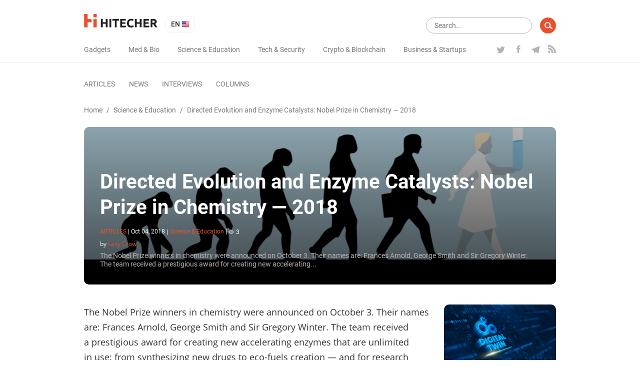

--- FILE ---
content_type: text/html; charset=UTF-8
request_url: https://hitecher.com/articles/directed-evolution-and-enzyme-catalysts-nobel-prize-in-chemistry-2018
body_size: 12457
content:
<!DOCTYPE html>
<html lang="en">

<head>
    <script type="text/javascript">
    !function () {
        var t = document.createElement("script");
        t.type = "text/javascript", t.async = !0, t.src = "https://vk.com/js/api/openapi.js?159", t.onload =
            function () {
                VK.Retargeting.Init("VK-RTRG-294782-dMs2Q"), VK.Retargeting.Hit()
            }, document.head.appendChild(t)
    }();

</script>
<noscript><img src="https://vk.com/rtrg?p=VK-RTRG-294782-dMs2Q" style="position:fixed; left:-999px;" alt=""/></noscript>
<!-- Google Tag Manager -->
<script>
    (function (w, d, s, l, i) {
        w[l] = w[l] || [];
        w[l].push({
            'gtm.start': new Date().getTime(),
            event: 'gtm.js'
        });
        var f = d.getElementsByTagName(s)[0],
            j = d.createElement(s),
            dl = l != 'dataLayer' ? '&l=' + l : '';
        j.async = true;
        j.src =
            'https://www.googletagmanager.com/gtm.js?id=' + i + dl;
        f.parentNode.insertBefore(j, f);
    })(window, document, 'script', 'dataLayer', 'GTM-K89Z82Z');

</script>
<!-- End Google Tag Manager -->
<meta name="yandex-verification" content="b1168ef05fca9935"/>
<script async src="https://pagead2.googlesyndication.com/pagead/js/adsbygoogle.js"></script>
<script>
    (adsbygoogle = window.adsbygoogle || []).push({
        google_ad_client: "ca-pub-6593320502064052",
        enable_page_level_ads: true
    });
</script>
    <meta charset="UTF-8">
<meta name="viewport" content="width=device-width, initial-scale=1.0">
<meta http-equiv="X-UA-Compatible" content="ie=edge">
<link rel="manifest" href="/manifest.json"/>
<title>Directed Evolution and Enzyme Catalysts: Nobel Prize in Chemistry — 2018 - </title>
<meta name="description" content="The Nobel Prize winners in chemistry were announced on October 3. Their names are: Frances Arnold, George Smith and Sir Gregory Winter. The team received a prestigious award for creating new accelerating..."/>
<link rel="canonical" href="https://hitecher.com/articles/directed-evolution-and-enzyme-catalysts-nobel-prize-in-chemistry-2018"/>
    <link rel="alternate" hreflang="en-US" href="https://hitecher.com/articles/directed-evolution-and-enzyme-catalysts-nobel-prize-in-chemistry-2018"/>
    <link rel="alternate" hreflang="ru-RU" href="https://hitecher.com/ru/articles/directed-evolution-and-enzyme-catalysts-nobel-prize-in-chemistry-2018"/>

<!-- Open Graph -->
<meta property="og:locale" content="en_US"/>
<meta property="og:type" content="article"/>
<meta property="og:title" content="Directed Evolution and Enzyme Catalysts: Nobel Prize in Chemistry — 2018"/>
<meta property="og:description" content="The Nobel Prize winners in chemistry were announced on October 3. Their names are: Frances Arnold, George Smith and Sir Gregory Winter. The team received a prestigious award for creating new accelerating..."/>
<meta property="og:url" content="https://hitecher.com/articles/directed-evolution-and-enzyme-catalysts-nobel-prize-in-chemistry-2018"/>
<meta property="og:site_name" content="Hitecher"/>
    <meta property="article:section" content="Science &amp; Education"/>
    <meta property="article:published_time" content="2018-10-04 12:46:32"/>
        <meta property="article:publisher" content="https://www.facebook.com/hitechereng/"/>
<meta property="og:image" content="https://hitecher.com/storage/img/20190423/8fb04b7e6fd63cae8dcd.png"/>
<meta property="og:image:secure_url" content="https://hitecher.com/storage/img/20190423/8fb04b7e6fd63cae8dcd.png"/>
<!-- End Open Graph -->

<!-- Twittwr Card -->
<meta name="twitter:card" content="summary_large_image"/>
<meta name="twitter:description" content="The Nobel Prize winners in chemistry were announced on October 3. Their names are: Frances Arnold, George Smith and Sir Gregory Winter. The team received a prestigious award for creating new accelerating..."/>
<meta name="twitter:title" content="Directed Evolution and Enzyme Catalysts: Nobel Prize in Chemistry — 2018"/>
<meta name="twitter:site" content="@hitechercom"/>
<meta name="twitter:image" content="https://hitecher.com/storage/img/20190423/8fb04b7e6fd63cae8dcd.png"/>
<meta name="twitter:creator" content="@hitechercom"/>
<!-- End Twittwr Card -->

<link rel="icon" href="/images/cropped-favicon-85x85.png" sizes="32x32"/>
<link rel="icon" href="/images/cropped-favicon-260x260.png" sizes="192x192"/>
<link rel="apple-touch-icon-precomposed" href="/images/cropped-favicon-260x260.png"/>
<meta name="msapplication-TileImage" content="/images/cropped-favicon.png"/>

    <link type="text/css" media="all" href="/css/app.css?id=c677d4e1fc6f69496c3f" rel="stylesheet" />
</head>

<body>
    <!-- Google Tag Manager (noscript) -->
    <noscript><iframe src="https://www.googletagmanager.com/ns.html?id=GTM-K89Z82Z" height="0" width="0"
            style="display:none;visibility:hidden"></iframe></noscript>
    <!-- End Google Tag Manager (noscript) -->
    <header id="masthead" class="site-header" role="banner">
    <div class="container">
        <div class="row align-items-center">
            <div id="primary-nav" class="col-12" role="navigation">
                <div class="row justify-content-between align-items-center">
                    <div class="col-xl-auto col-12 align-items-center">
                        <div class="row justify-content-between align-items-center">
                            <div class="col-auto">
                                <div class="row align-items-center">
                                    <div class="col-auto">
                                                                                    <a class="home-link" href="/" rel="home">
                                                <img src="/svg/logo.svg" width="147" height="27" alt="hitecher logo">
                                            </a>
                                                                            </div>
                                    <div class="col-auto">
                                        <ul class="lang-switcher">
    <li class="current">
        en
        <img src="/images/en.png" width="16" height="16" alt="en"/>
    </li>
    <ul>
                                    <li>
                    <a href="/ru/articles/directed-evolution-and-enzyme-catalysts-nobel-prize-in-chemistry-2018">
                        ru
                        <img src="/images/ru.png" width="16" height="16"
                             alt="ru"/>
                    </a>
                </li>
                        </ul>
</ul>
                                    </div>
                                </div>
                            </div>
                            <div class="col-auto d-xl-none">
                                <div class="row">
                                    <div class="d-block d-lg-none col-auto">
                                        <div class="menu-fade d-xl-none">
                                            <div class="container text-right">
                                                <button class="close-button"></button>
                                            </div>
                                        </div>
                                        <button class="menu-toggle">
                                            <img src="/svg/menu-button.svg" width="24" height="20" alt="menu"/>
                                        </button>
                                    </div>
                                    <div class="d-none d-lg-block d-xl-none col-auto">
                                        <form role="search" class="search-form" method="get" action="/search"
      data-length-error="Search text need to be more than 3 and less than 255">
    <div class="form-group row">
        <div class="col-auto flex-grow-1">
            <input type="text" name="q" class="form-control" autocomplete="off"
                   placeholder="Search..." title="Search Results for:" value="">
        </div>
        <div class="col-auto">
            <input type="submit" class="form-control" value=""/>
        </div>
    </div>
</form>
                                    </div>
                                </div>
                            </div>
                        </div>
                    </div>
                    <div class="col-xl-auto col-lg-12 col-auto" id="navbar">
                        <div class="row align-items-center justify-content-lg-between">
                            <div class="col-sm-auto col-12 d-lg-none">
                                                                    <a href="/" rel="home">
                                        <img src="/svg/logo.svg" width="147" height="27" alt="hitecher logo">
                                    </a>
                                                            </div>
                            <div class="col-auto d-lg-none">
                                <ul class="lang-switcher">
    <li class="current">
        en
        <img src="/images/en.png" width="16" height="16" alt="en"/>
    </li>
    <ul>
                                    <li>
                    <a href="/ru/articles/directed-evolution-and-enzyme-catalysts-nobel-prize-in-chemistry-2018">
                        ru
                        <img src="/images/ru.png" width="16" height="16"
                             alt="ru"/>
                    </a>
                </li>
                        </ul>
</ul>
                            </div>

                            <div class="col-lg-auto col-12">
                                <nav id="category-navigation" class="main-navigation" role="navigation">
                                    <ul class="menu category">
                    <li
                    >
                <a
                                                href="/gadgets"
                                                                >Gadgets</a>
            </li>
                    <li
                    >
                <a
                                                href="/med-and-bio"
                                                                >Med &amp; Bio</a>
            </li>
                    <li
                    >
                <a
                                                href="/science-and-education"
                                                                >Science &amp; Education</a>
            </li>
                    <li
                    >
                <a
                                                href="/tech-and-security"
                                                                >Tech &amp; Security</a>
            </li>
                    <li
                    >
                <a
                                                href="/crypto-and-blockchain"
                                                                >Crypto &amp; Blockchain</a>
            </li>
                    <li
                    >
                <a
                                                href="/business-and-startups"
                                                                >Business &amp; Startups</a>
            </li>
            </ul>
                                </nav>
                                <nav id="format-navigation" class="main-navigation d-block d-lg-none" role="navigation">
                                    <ul class="menu gist-footer">
                    <li
                     class=&quot;current&quot;>
                <a
                                                href="/articles"
                                                                >Articles</a>
            </li>
                    <li
                    >
                <a
                                                href="/news"
                                                                >News</a>
            </li>
                    <li
                    >
                <a
                                                href="/interviews"
                                                                >Interviews</a>
            </li>
                    <li
                    >
                <a
                                                href="/columns"
                                                                >Columns</a>
            </li>
            </ul>
                                </nav>
                            </div>
                            <div class="col-lg-auto col-12">
                                <div class="social">
                                    <ul class="row">
                                                                                    <li class="col-auto">
                                                <a class="twitter" href="https://twitter.com/hitechercom"
                                                   target="_blank">
                                                    <img src="/svg/twitter-logo.svg" width="19" height="18"
                                                         alt="twitter icon">
                                                </a>
                                            </li>
                                                                                                                            <li class="col-auto">
                                                <a class="facebook" href="https://www.facebook.com/hitechereng/"
                                                   target="_blank">
                                                    <img src="/svg/facebook-logo.svg" width="19" height="16"
                                                         alt="facebook icon">
                                                </a>
                                            </li>
                                                                                                                            <li class="col-auto">
                                                <a class="telegram" href="https://t.me/hitecher"
                                                   target="_blank">
                                                    <img src="/svg/telegram-logo.svg" width="18" height="20"
                                                         alt="telegram icon">
                                                </a>
                                            </li>
                                                                                                                                                                <li class="col-auto">
                                            <a class="feed"
                                               href="/feed/news/en"
                                               target="_blank">
                                                <img src="/svg/rss.svg" width="16" height="16" alt="rss icon">
                                            </a>
                                        </li>
                                    </ul>
                                </div>
                            </div>
                        </div>
                    </div>
                </div>
            </div>
            <div id="secondary-nav" class="col-12" role="navigation">
                <div class="row align-items-center justify-content-between">
                    <div class="col-xl-auto col-12 navbar d-none d-lg-block">
                        <nav id="type-posts-navigation" class="main-navigation" role="navigation">
                            <ul class="menu gist-footer">
                    <li
                     class=&quot;current&quot;>
                <a
                                                href="/articles"
                                                                >Articles</a>
            </li>
                    <li
                    >
                <a
                                                href="/news"
                                                                >News</a>
            </li>
                    <li
                    >
                <a
                                                href="/interviews"
                                                                >Interviews</a>
            </li>
                    <li
                    >
                <a
                                                href="/columns"
                                                                >Columns</a>
            </li>
            </ul>
                        </nav>
                    </div>

                    <div class="col-lg-auto col-12 d-xl-block d-lg-none d-block text-right">
                        <div class="row">
                            <div class="col-lg-auto col-12">
                                <form role="search" class="search-form" method="get" action="/search"
      data-length-error="Search text need to be more than 3 and less than 255">
    <div class="form-group row">
        <div class="col-auto flex-grow-1">
            <input type="text" name="q" class="form-control" autocomplete="off"
                   placeholder="Search..." title="Search Results for:" value="">
        </div>
        <div class="col-auto">
            <input type="submit" class="form-control" value=""/>
        </div>
    </div>
</form>
                            </div>
                        </div>
                    </div>
                </div>
            </div>
        </div>
    </div>
</header>
    <div id="main" class="site-main" role="main">
                        <div class="container">
        <div class="row">
            <div class="col-12">
                <div id="breadcrumbs" class="row">
                        <a href="/">Home</a><span class="d-none d-sm-inline-block"> / </span>
                                <a href="/science-and-education">Science & Education</a><span class="d-none d-sm-inline-block"> / </span>
                                <span class="current d-none d-lg-inline-block"> Directed Evolution and Enzyme Catalysts: Nobel Prize in Chemistry — 2018</span>
            </div>            </div>
            <div class="col-12">
                <div class="overlay-block post-header">
                    <picture>
                                        <source media="(max-width: 767px)" srcset="/storage/img/20190423/8fb04b7e6fd63cae8dcd_559x559.png">
                    <source media="(max-width: 991px)" srcset="/storage/img/20190423/8fb04b7e6fd63cae8dcd_704x396.png">
        <img src="/storage/img/20190423/8fb04b7e6fd63cae8dcd_1200x400.png" class="thumb" alt="Directed Evolution and Enzyme Catalysts: Nobel Prize in Chemistry — 2018"/>
</picture>
                    <div class="description">
                        <h1>Directed Evolution and Enzyme Catalysts: Nobel Prize in Chemistry — 2018</h1>
                        <p class="entry-meta smalltext">
    <span class="format">articles</span>
    <span>|</span>
    <span>
          <time datetime="2018-10-04 12:46:32" title="Oct 04, 2018">Oct 04, 2018</time>
    </span>
    <span class="d-block d-sm-inline-block category-block">
                    <span class="d-none d-sm-inline-block">|</span>
            <span>
                <a class="category-link" href="/science-and-education">
                Science & Education</a>
            </span>
                                    <span>|</span>
            <span><img class="icon" src="/svg/eye.svg" width="11" height="11" alt="comments">3</span>
            </span>
</p>
                                                    <p class="post-autor smalltext">
                                by <a
                                    href="/author/lexy-crow"><span>Lexy Crow</span></a>
                            </p>
                                                <div class="excerpt d-none d-sm-block">
                            The Nobel Prize winners in chemistry were announced on October 3. Their names are: Frances Arnold, George Smith and Sir Gregory Winter. The team received a prestigious award for creating new accelerating...
                        </div>
                    </div>
                </div>
            </div>
            <div class="col-xl-8 col-lg-9 col-12">
                <article class="post">
                    <div class="post-content">
                        <p class="excerpt d-block d-sm-none">
                            The Nobel Prize winners in chemistry were announced on October 3. Their names are: Frances Arnold, George Smith and Sir Gregory Winter. The team received a prestigious award for creating new accelerating...
                        </p>
                        <p>The Nobel Prize winners in chemistry were announced on October 3. Their names are: Frances Arnold, George Smith and Sir Gregory Winter. The team received a prestigious award for creating new accelerating enzymes that are unlimited in use: from synthesizing new drugs to eco-fuels creation — and for research on directed evolution.</p>
<p><img class="aligncenter size-full wp-image-6208" src="/storage/img/20181004/711dc41dd765b491a40c.jpg" alt="" width="1920" height="1280" /></p>
<p>The award of 9 million Swedish crowns (more than $ 1 million) will be split between the three scientists. Francis Arnold (USA) will receive half the prize amount for creating a directed evolution method of molecules capable of catalyzing biochemical reactions. She is a pioneer in this field: her first successful test took place back in 1993.</p>
<h2>How can evolution be directed?</h2>
<p>Francis Arnold proposed to change the gene structure that synthesizes a specific protein — not pointwise, but in large quantities. Thus, from the same gene, many others are created with minor abnormalities. It is how a «library of genes» is built, from which scientists later select the necessary genes with new properties and can use them to create various substances with the required functions and efficiency. For example, genes can speed up and slow down reactions.</p>
<p><img class="aligncenter size-full wp-image-6209" src="/storage/img/20181004/71bd0ffd733a84ff98c1.png" alt="" width="650" height="715" /></p>
<p>The complexity of the method lies in the huge number of new genes. To optimize the «library», it was decided to create its branches, with the small sets of recreated genes, which will later be supplemented by the new research results. This process repeats evolution at its very core, with the only exception that a person directly chooses the right direction.</p>
<h2>Phages for good</h2>
<p>George Smith (USA) and Gregory Winter (UK) will receive the remaining amount of the prize for phage display creation, which will allow the molecules, peptides and antibodies to be determined and selected by the scientists.</p>
<p>Let’s see how phage display works.</p>
<ul>
	<li>Phages are viruses that infect bacterial cells.</li>
	<li>Phage display works as follows: the desired gene, which is part of the protein code, is inserted into the phage gene, which is responsible for synthesizing the virus’s outer shell (capsid) protein, as a result of which the phage acquires the ability to «display» the studied protein on the virus’s shell.</li>
</ul>
<p><img class="aligncenter size-full wp-image-6210" src="/storage/img/20181004/8a53d5e495feaecebc53.png" alt="" width="736" height="458" /></p>
<p>The scope of such a display is limitless, but this method is especially important for creating antibodies that have ideal conditions for communicating with cancer cells, increasing the effectiveness of an antibody by tens, hundreds, and possibly thousands of times.</p>
<h2>What are the benefits?</h2>
<p>As we mentioned in the article, there are two main areas in which the active use of directed evolution and phage display methods is being carried out: the synthesis of new drugs and the green fuel creation. All this creates the conditions for directional modification. With it, not only the new biochemical elements creation is possible, but also the emergence of new properties of a biological organism. Increased life expectancy, resistance to various viruses and diseases, natural evolutionary processes. The results of the work of these scientists somehow affect every person on Earth.</p>
                    </div>
                                        <div class="row shares align-items-center">
                        <p class="h3 col-12">Share this with your friends!</p>
                        <div class="col-12 addthis_inline_share_toolbox"></div>
                    </div>

                                            <div class="author-card row">
            <div class="col-auto">
            <img class="avatar" src="/images/crow_85x85.jpg" width="85" height="85" alt="Lexy Crow"/>
        </div>
        <div class="col-md-10 col-12">
            <p class="h6">
                Lexy Crow
                                    <span>
                                                    <a class="steam col-auto" href="https://steamcommunity.com/id/ditacrow/" target="_blank" rel="nofollow">
                                <img src="/svg/steam-logo.svg" width="24" height="24" alt="steam icon">
                            </a>
                                            </span>
                            </p>
            <p class="author-description">Columnist, editor, gamer with 26 years of experience. Someone who knows about Metroid and understands why not all games are like Dark Souls. Japanese gaming console fan who also knows the reasons behind the Nvidia decline. Actively follows the news and has given up on waiting for Half Life 3.</p>
            <p>
                <a class="author-page" href="/author/lexy-crow">
                    All posts by  Lexy Crow
                </a>
            </p>
        </div>
    </div>
                    

                </article>
                <nav class="post-navigation row justify-content-between" role="navigation">
            <a class="nav-links col-6 row align-content-between"
           href="/articles/the-nobel-prize-in-physics-awarded-for-achievements-in-the-field-of-laser-optics" rel="prev">
            <div class="col-12">
                <p><span class="fa fa-chevron-left"></span> Previous Post</p>
                <p class="h6">The Nobel Prize in Physics Awarded for Achievements in the Field of Laser Optics</p>
            </div>
            <div class="col-12">
                <picture>
                            <img src="/storage/img/20190423/10a88ba30201badbf04c_288x160.jpg" class="thumb" alt="The Nobel Prize in Physics Awarded for Achievements in the Field of Laser Optics"/>
</picture>
            </div>
        </a>
    
            <a class="nav-links col-6 text-right row align-content-between"
           href="/articles/btc-usd-pair-overview-5-10" rel="next">
            <div class="col-12">
                <p>Next Post <span class="fa fa-chevron-right"></span></p>
                <p class="h6">BTC / USD pair overview - 5/10</p>
            </div>
            <div class="col-12">
                <picture>
                            <img src="/storage/img/20190423/4e9140a1135873c60a06_288x160.jpg" class="thumb" alt="BTC / USD pair overview - 5/10"/>
</picture>
            </div>
        </a>
    </nav>
                <div id="comments" class="comments-area">
                    <p class="h3">Be the first to comment</p>
<div class="login-form login-form_hidden">
    <div class="auth-links">
                    <a data-provider="facebook" href="javascript:void(0);">
                <img src="/images/facebook.png" width="36" height="36" alt="Facebook login" />
            </a>
                    <a data-provider="google" href="javascript:void(0);">
                <img src="/images/google.png" width="36" height="36" alt="Google login" />
            </a>
            </div>
    <p>Please log in to comment</p>
</div>
<div class="comment-form comment-form_hidden" data-resource-id="529" data-resource-type="resource"
     data-form-url="/api/v1/comments/add">
    <div class="form-group">
        <textarea class="comment-form__textarea form-control" rows="1" id="comment"
                  placeholder="Comment text"></textarea>
    </div>
    <div class="form-group">
        <button id="submit" type="submit"
                class="btn btn-primary comment-form__button comment-form__button_disabled">Post comment</button>
    </div>
</div>
<ol class="comments comment-list">
    </ol>
                </div>
            </div>
            <div class="col-xl-1 d-xl-block d-lg-none"></div>
            <div class="col-lg-3 d-none d-lg-block">
    <div id="sidebar">
                    <div class="sidebar-block">
                <a href="/articles/your-digital-twin-is-already-living-on-the-web-what-its-for-and-what-our-virtual-doubles-know-about-the-future">
                    <picture>
                            <img src="/storage/img/20260119/fb054bcdf9e8bc11ce9a_288x160.png" class="thumb" alt="Your Digital Twin is Already Living on the Web: What It’s For and What Our Virtual Doubles Know About the Future"/>
</picture>
                </a>
                <div class="description">
                    <p>
                        <a class="title h6"
                           href="/articles/your-digital-twin-is-already-living-on-the-web-what-its-for-and-what-our-virtual-doubles-know-about-the-future">Your Digital Twin is Already Living on the Web: What It’s For and What Our Virtual Doubles Know About the Future</a>
                    </p>
                    <p class="entry-meta smalltext">
    <span class="format">articles</span>
    <span>|</span>
    <span>
          <time datetime="2026-01-19 09:00:00" title="Jan 19, 2026">Jan 19, 2026</time>
    </span>
    <span>|</span>
            <span>
            <a class="category-link" href="/tech-and-security">
            Tech & Security</a>
        </span>
            </p>
                    <div class="excerpt">
                        Until recently, the pinnacle of engineering was considered to be a precise 3D model—a digital prototype of anything from a jet engine to a skyscraper. But such a prototype had a fundamental flaw: it was static. As soon as the real object rolled off the assembly line or was constructed, its digital copy became a useless artifact, quickly losing its connection to the original.
                    </div>
                    <a class="button small"
                       href="/articles">read more articles</a>
                </div>
            </div>
                    <div class="sidebar-block">
                <a href="/news/saudi-fintech-startup-tamara-raises-up-to-usd2-4-billion-funds-to-be-used-for-expanding-credit-and-payment-products">
                    <picture>
                            <img src="/storage/img/20251006/dd767cd29a453ba83fb5_288x160.png" class="thumb" alt="Saudi Fintech Startup Tamara Raises Up to $2.4 Billion — Funds to Be Used for Expanding Credit and Payment Products"/>
</picture>
                </a>
                <div class="description">
                    <p>
                        <a class="title h6"
                           href="/news/saudi-fintech-startup-tamara-raises-up-to-usd2-4-billion-funds-to-be-used-for-expanding-credit-and-payment-products">Saudi Fintech Startup Tamara Raises Up to $2.4 Billion — Funds to Be Used for Expanding Credit and Payment Products</a>
                    </p>
                    <p class="entry-meta smalltext">
    <span class="format">news</span>
    <span>|</span>
    <span>
          <time datetime="2025-10-06 12:43:10" title="Oct 06, 2025">Oct 06, 2025</time>
    </span>
    <span>|</span>
            <span>
            <a class="category-link" href="/business-and-startups">
            Business & Startups</a>
        </span>
            </p>
                    <div class="excerpt">
                        Saudi payment startup Tamara has announced securing a financing package of up to $2.4 billion. The sponsors include U.S. bank Goldman Sachs, financial conglomerate Citi, and private equity funds of Apollo, managed by Apollo Global Management.
                    </div>
                    <a class="button small"
                       href="/news">read more news</a>
                </div>
            </div>
                    <div class="sidebar-block">
                <a href="/columns/do-not-charge-your-phone-in-the-mall">
                    <picture>
                            <img src="/storage/img/20191212/8f353c0053e7e1f22a3b_288x160.png" class="thumb" alt="Do not charge your phone in the mall"/>
</picture>
                </a>
                <div class="description">
                    <p>
                        <a class="title h6"
                           href="/columns/do-not-charge-your-phone-in-the-mall">Do not charge your phone in the mall</a>
                    </p>
                    <p class="entry-meta smalltext">
    <span class="format">columns</span>
    <span>|</span>
    <span>
          <time datetime="2019-08-12 11:59:23" title="Aug 12, 2019">Aug 12, 2019</time>
    </span>
    <span>|</span>
            <span>
            <a class="category-link" href="/tech-and-security">
            Tech & Security</a>
        </span>
                    <span>|</span>
        <span><img class="icon" src="/svg/eye.svg" width="11" height="11" alt="views">10</span>
    </p>
                    <div class="excerpt">
                        How companies collect your data while you charge your phone
                    </div>
                    <a class="button small"
                       href="/columns">read more columns</a>
                </div>
            </div>
                    <div class="sidebar-block">
                <a href="/interviews/interview-with-alex-reinhardt">
                    <picture>
                            <img src="/storage/img/20250327/40ef91e22c33cfbaffbd_288x160.png" class="thumb" alt="Blockchain, Bitcoin, mining alternatives, and forecasts — all the hottest topics of the crypto market in an exclusive interview with Alex Reinhardt"/>
</picture>
                </a>
                <div class="description">
                    <p>
                        <a class="title h6"
                           href="/interviews/interview-with-alex-reinhardt">Blockchain, Bitcoin, mining alternatives, and forecasts — all the hottest topics of the crypto market in an exclusive interview with Alex Reinhardt</a>
                    </p>
                    <p class="entry-meta smalltext">
    <span class="format">interviews</span>
    <span>|</span>
    <span>
          <time datetime="2025-03-27 13:06:35" title="Mar 27, 2025">Mar 27, 2025</time>
    </span>
    <span>|</span>
            <span>
            <a class="category-link" href="/crypto-and-blockchain">
            Crypto & Blockchain</a>
        </span>
                    <span>|</span>
        <span><img class="icon" src="/svg/eye.svg" width="11" height="11" alt="views">16</span>
    </p>
                    <div class="excerpt">
                        
                    </div>
                    <a class="button small"
                       href="/interviews">read more interviews</a>
                </div>
            </div>
                <ul class="wp-tag-cloud" role="list">
                    <li>
                <a href="/tags/space">
                    space
                </a>
            </li>
                    <li>
                <a href="/tags/robots">
                    robots
                </a>
            </li>
                    <li>
                <a href="/tags/artificial-intelligence">
                    artificial intelligence
                </a>
            </li>
                    <li>
                <a href="/tags/bitcoin">
                    bitcoin
                </a>
            </li>
                    <li>
                <a href="/tags/aircraft">
                    aircraft
                </a>
            </li>
                    <li>
                <a href="/tags/neural-network">
                    neural network
                </a>
            </li>
                    <li>
                <a href="/drones-quadcopters">
                    drones and quadcopters
                </a>
            </li>
                    <li>
                <a href="/tags/smartphones">
                    smartphones
                </a>
            </li>
                    <li>
                <a href="/tags/electric-cars">
                    electric cars
                </a>
            </li>
                    <li>
                <a href="/tags/elon-musk">
                    elon musk
                </a>
            </li>
                    <li>
                <a href="/tags/autonomous-vehicles">
                    autonomous vehicles
                </a>
            </li>
                    <li>
                <a href="/tags/google">
                    google
                </a>
            </li>
                    <li>
                <a href="/tags/mining">
                    mining
                </a>
            </li>
                    <li>
                <a href="/tags/spacex">
                    spacex
                </a>
            </li>
                    <li>
                <a href="/tags/facebook">
                    facebook
                </a>
            </li>
                    <li>
                <a href="/tags/tesla">
                    tesla
                </a>
            </li>
                    <li>
                <a href="/tags/mobile-apps">
                    mobile apps
                </a>
            </li>
                    <li>
                <a href="/tags/messengers">
                    messengers
                </a>
            </li>
                    <li>
                <a href="/tags/mars-2">
                    mars
                </a>
            </li>
                    <li>
                <a href="/tags/ico">
                    ico
                </a>
            </li>
                    <li>
                <a href="/tags/moon">
                    moon
                </a>
            </li>
                    <li>
                <a href="/tags/ethereum">
                    ethereum
                </a>
            </li>
                    <li>
                <a href="/tags/games">
                    games
                </a>
            </li>
                    <li>
                <a href="/tags/apple">
                    apple
                </a>
            </li>
                    <li>
                <a href="/tags/3d-printing">
                    3d printing
                </a>
            </li>
                    <li>
                <a href="/tags/virtual-reality">
                    virtual reality
                </a>
            </li>
                    <li>
                <a href="/tags/quantum-computers">
                    quantum computers
                </a>
            </li>
                    <li>
                <a href="/tags/boston-dynamics">
                    boston dynamics
                </a>
            </li>
                    <li>
                <a href="/tags/microsoft">
                    microsoft
                </a>
            </li>
                    <li>
                <a href="/tags/samsung">
                    samsung
                </a>
            </li>
                    <li>
                <a href="/tags/telegram">
                    telegram
                </a>
            </li>
                    <li>
                <a href="/tags/amazon">
                    amazon
                </a>
            </li>
                    <li>
                <a href="/tags/cancer-treatment">
                    cancer treatment
                </a>
            </li>
                    <li>
                <a href="/tags/jeff-bezos">
                    jeff bezos
                </a>
            </li>
                    <li>
                <a href="/tags/uber">
                    uber
                </a>
            </li>
                    <li>
                <a href="/tags/stem-cells">
                    stem cells
                </a>
            </li>
                    <li>
                <a href="/tags/dinosaurs">
                    dinosaurs
                </a>
            </li>
                    <li>
                <a href="/tags/youtube">
                    youtube
                </a>
            </li>
                    <li>
                <a href="/tags/xiaomi">
                    xiaomi
                </a>
            </li>
                    <li>
                <a href="/tags/whatsapp">
                    whatsapp
                </a>
            </li>
                    <li>
                <a href="/tags/intel">
                    intel
                </a>
            </li>
                    <li>
                <a href="/tags/steve-wozniak">
                    steve wozniak
                </a>
            </li>
                    <li>
                <a href="/smart-beyond-their-years">
                    smart beyond their years
                </a>
            </li>
                    <li>
                <a href="/hitecher-explains">
                    hitecher explains
                </a>
            </li>
                    <li>
                <a href="/tags/iphone">
                    iphone
                </a>
            </li>
                    <li>
                <a href="/blokchein">
                    blockchain
                </a>
            </li>
            </ul>
    </div>
</div>
        </div>
    </div>
    <div class="hiddendiv track" data-type="resource" data-id="529"></div>            </div>
    <footer id="site-footer" role="contentinfo">
    <div class="container">
        <div class="row">
            <div class="col-lg-3 offset-lg-0 col-md-4 offset-md-2 col-sm-6 col-12">
                <img src="/svg/logo.svg" width="146" height="28" alt="hitecher logo"
                     style="width: 100%; max-width: 200px;" class="logo-footer"/>
            </div>
            <div class="col-lg-3 offset-lg-1 col-sm-12 d-sm-block d-none">
                <div class="menu-formats-container">
                    <ul class="menu category">
                    <li
                    >
                <a
                                                href="/gadgets"
                                                                >Gadgets</a>
            </li>
                    <li
                    >
                <a
                                                href="/med-and-bio"
                                                                >Med &amp; Bio</a>
            </li>
                    <li
                    >
                <a
                                                href="/science-and-education"
                                                                >Science &amp; Education</a>
            </li>
                    <li
                    >
                <a
                                                href="/tech-and-security"
                                                                >Tech &amp; Security</a>
            </li>
                    <li
                    >
                <a
                                                href="/crypto-and-blockchain"
                                                                >Crypto &amp; Blockchain</a>
            </li>
                    <li
                    >
                <a
                                                href="/business-and-startups"
                                                                >Business &amp; Startups</a>
            </li>
            </ul>
                </div>
            </div>
            <div class="col-lg-2 col-sm-12 d-sm-block d-none">
                <div class="menu-new-navigation-menu-container">
                    <ul class="menu gist-footer">
                    <li
                    >
                <a
                                                href="/articles"
                                                                >Articles</a>
            </li>
                    <li
                    >
                <a
                                                href="/news"
                                                                >News</a>
            </li>
                    <li
                    >
                <a
                                                href="/interviews"
                                                                >Interviews</a>
            </li>
                    <li
                    >
                <a
                                                href="/columns"
                                                                >Columns</a>
            </li>
            </ul>
                </div>
            </div>
            <div
                class="col-lg-auto offset-lg-0 order-lg-0 col-md-4 offset-md-1 col-sm-6 col-12 order-first social-container">
                <div class="social">
                    <p class="row justify-content-md-between justify-content-center">


                                                    <a class="twitter col-auto" href="https://twitter.com/hitechercom" target="_blank">
                                <img src="/svg/twitter-logo.svg" width="19" height="18" alt="twitter icon">
                            </a>
                                                                            <a class="facebook col-auto" href="https://www.facebook.com/hitechereng/" target="_blank">
                                <img src="/svg/facebook-logo.svg" width="19" height="16" alt="facebook icon">
                            </a>
                                                                            <a class="telegram col-auto" href="https://t.me/hitecher" target="_blank">
                                <img src="/svg/telegram-logo.svg" width="18" height="20" alt="telegram icon">
                            </a>
                                                                                                <a class="feed col-auto" href="/feed/news/en"
                           target="_blank">
                            <img src="/svg/rss.svg" width="16" height="16" alt="rss icon">
                        </a>
                    </p>
                </div>
            </div>
        </div>
    </div>
    <div class="site-info">
        <div class="container">
            <div class="row">
                <div class="col-md-6 col-12">
                    Copyright © 2026 Hitecher
                </div>
                <div class="col-md-6 order-md-0 col-12 order-first">
                    <ul class="row justify-content-md-end justify-content-center info-menu">
                        <li class="col-auto">
                            <a href="/about-the-project">About the project</a>
                        </li>
                    </ul>
                </div>
            </div>
        </div>
    </div>
    <div id="subscribe" class="text-center subscribe popup">
        <p class="h1">Подпишитесь на рассылку</p>
        <p>и получайте свежие новости каждый день</p>
        <form method="post" action="/subscribe" class="mail-form">
    <div class="form-group row justify-content-center">
        <div class="col-auto">
            <p>
                <input type="email"
                       name="email"
                       title="Subscribe"
                       value=""
                       data-error-message="Please enter valid email"
                       placeholder="Email *"/>
            </p>
        </div>
        <div class="col-auto">
            <p>
                <input type="submit" value=""/>
            </p>
        </div>
    </div>
</form>
        <img src="/images/rocket.png" alt="subscribe"/>
    </div>
    <div id="subscribe-ok" class="text-center subscribe popup">
        <p class="h1">Спасибо</p>
        <p>Команда Hitecher.com</p>
        <img src="/images/ok.png" width="380" height="319" alt="ok"/>
        <p class="counter">Окно закроется через <span>5</span> секунд</p>
    </div>
</footer>
<script>
    window.shared = {"lang":"en","onesignal":{"title":"","message":"Thank you for being with us!","url":"https:\/\/hitecher.com","actionMessage":"Subscribe and get the latest Hi-news!","acceptButtonText":"YES I WANT TO!","cancelButtonText":"NEXT TIME","appId":"30ef6928-38cb-439e-8fb3-14b9e096d9c7"}};
</script>
<script type="text/javascript" src="//s7.addthis.com/js/300/addthis_widget.js#pubid=ra-5cecfb4b9905c33b"></script>

<script src="/js/app.js?id=5b8f984677e6b953b378"></script>

<script type="application/ld+json">
    [{"@context":"http:\/\/schema.org","@graph":[{"@context":"http:\/\/schema.org","@type":"SiteNavigationElement","name":"Gadgets","url":"https:\/\/hitecher.com\/gadgets"},{"@context":"http:\/\/schema.org","@type":"SiteNavigationElement","name":"Med & Bio","url":"https:\/\/hitecher.com\/med-and-bio"},{"@context":"http:\/\/schema.org","@type":"SiteNavigationElement","name":"Science & Education","url":"https:\/\/hitecher.com\/science-and-education"},{"@context":"http:\/\/schema.org","@type":"SiteNavigationElement","name":"Tech & Security","url":"https:\/\/hitecher.com\/tech-and-security"},{"@context":"http:\/\/schema.org","@type":"SiteNavigationElement","name":"Crypto & Blockchain","url":"https:\/\/hitecher.com\/crypto-and-blockchain"},{"@context":"http:\/\/schema.org","@type":"SiteNavigationElement","name":"Business & Startups","url":"https:\/\/hitecher.com\/business-and-startups"},{"@context":"http:\/\/schema.org","@type":"SiteNavigationElement","name":"Articles","url":"https:\/\/hitecher.com\/articles"},{"@context":"http:\/\/schema.org","@type":"SiteNavigationElement","name":"News","url":"https:\/\/hitecher.com\/news"},{"@context":"http:\/\/schema.org","@type":"SiteNavigationElement","name":"Interviews","url":"https:\/\/hitecher.com\/interviews"},{"@context":"http:\/\/schema.org","@type":"SiteNavigationElement","name":"Columns","url":"https:\/\/hitecher.com\/columns"}]},{"@context":"http:\/\/schema.org","@type":"NewsArticle","headline":"Directed Evolution and Enzyme Catalysts: Nobel Prize in Chemistry \u2014 2018","name":"Directed Evolution and Enzyme Catalysts: Nobel Prize in Chemistry \u2014 2018","url":"https:\/\/hitecher.com\/articles\/directed-evolution-and-enzyme-catalysts-nobel-prize-in-chemistry-2018","image":{"@type":"ImageObject","url":"\/storage\/img\/20190423\/8fb04b7e6fd63cae8dcd.png"},"mainEntityOfPage":"True","publisher":{"@type":"Organization","@id":"https:\/\/hitecher.com\/#organization","url":"https:\/\/hitecher.com","name":"","logo":{"@context":"http:\/\/schema.org","@type":"ImageObject","url":"https:\/\/hitecher.com\/svg\/logo.svg"}},"author":{"@type":"Person","name":"Lexy Crow"},"dateCreated":"2018-10-04 12:46:32","datePublished":"2018-10-04 12:46:32","dateModified":"2018-10-04 12:46:32","articleSection":"Science & Education","commentCount":0,"comment":[]},{"@context":"http:\/\/schema.org","@type":"BreadcrumbList","itemListElement":[{"@type":"ListItem","position":1,"item":{"@id":"https:\/\/hitecher.com\/","name":"Home"}},{"@type":"ListItem","position":2,"item":{"@id":"https:\/\/hitecher.com\/science-and-education","name":"Science & Education"}},{"@type":"ListItem","position":3,"item":{"@id":"https:\/\/hitecher.com\/articles\/directed-evolution-and-enzyme-catalysts-nobel-prize-in-chemistry-2018","name":"Directed Evolution and Enzyme Catalysts: Nobel Prize in Chemistry \u2014 2018"}}]}]</script>
    <script type="text/javascript">
    !function () {
        var t = document.createElement("script");
        t.type = "text/javascript", t.async = !0, t.src = "https://vk.com/js/api/openapi.js?159", t.onload =
            function () {
                VK.Retargeting.Init("VK-RTRG-294782-dMs2Q"), VK.Retargeting.Hit()
            }, document.head.appendChild(t)
    }();

</script>
<noscript><img src="https://vk.com/rtrg?p=VK-RTRG-294782-dMs2Q" style="position:fixed; left:-999px;" alt=""/></noscript>

<!-- Rating@Mail.ru counter Денис -->
<script type="text/javascript">
    var _tmr = window._tmr || (window._tmr = []);
    _tmr.push({
        id: "3121898",
        type: "pageView",
        start: (new Date()).getTime()
    });
    (function (d, w, id) {
        if (d.getElementById(id)) return;
        var ts = d.createElement("script");
        ts.type = "text/javascript";
        ts.async = true;
        ts.id = id;
        ts.src = "https://top-fwz1.mail.ru/js/code.js";
        var f = function () {
            var s = d.getElementsByTagName("script")[0];
            s.parentNode.insertBefore(ts, s);
        };
        if (w.opera == "[object Opera]") {
            d.addEventListener("DOMContentLoaded", f, false);
        } else {
            f();
        }
    })(document, window, "topmailru-code");

</script>
<noscript>
    <div>
        <img src="https://top-fwz1.mail.ru/counter?id=3121898;js=na"
             style="border:0;position:absolute;left:-9999px;" alt="Top.Mail.Ru"/>
    </div>
</noscript>
<!-- //Rating@Mail.ru counter Денис -->


<!-- Rating@Mail.ru counter -->
<script type="text/javascript">
    var _tmr = window._tmr || (window._tmr = []);
    _tmr.push({
        id: "3063552",
        type: "pageView",
        start: (new Date()).getTime(),
        pid: "USER_ID"
    });
    (function (d, w, id) {
        if (d.getElementById(id)) return;
        var ts = d.createElement("script");
        ts.type = "text/javascript";
        ts.async = true;
        ts.id = id;
        ts.src = (d.location.protocol == "https:" ? "https:" : "http:") + "//top-fwz1.mail.ru/js/code.js";
        var f = function () {
            var s = d.getElementsByTagName("script")[0];
            s.parentNode.insertBefore(ts, s);
        };
        if (w.opera == "[object Opera]") {
            d.addEventListener("DOMContentLoaded", f, false);
        } else {
            f();
        }
    })(document, window, "topmailru-code");

</script>
<noscript>
    <div>
        <img src="//top-fwz1.mail.ru/counter?id=3063552;js=na" style="border:0;position:absolute;left:-9999px;"
             alt=""/>
    </div>
</noscript>
<!-- //Rating@Mail.ru counter -->

<!-- Rating@Mail.ru counter dynamic remarketing appendix -->
<script type="text/javascript">
    var _tmr = _tmr || [];
    _tmr.push({
        type: 'itemView',
        productid: 'VALUE',
        pagetype: 'VALUE',
        list: 'VALUE',
        totalvalue: 'VALUE'
    });

</script>
<!-- // Rating@Mail.ru counter dynamic remarketing appendix -->

<!-- Yandex.Metrika counter -->
<script type="text/javascript">
    (function (d, w, c) {
        (w[c] = w[c] || []).push(function () {
            try {
                w.yaCounter48919913 = new Ya.Metrika2({
                    id: 48919913,
                    clickmap: true,
                    trackLinks: true,
                    accurateTrackBounce: true,
                    webvisor: true
                });
            } catch (e) {
            }
        });

        var n = d.getElementsByTagName("script")[0],
            s = d.createElement("script"),
            f = function () {
                n.parentNode.insertBefore(s, n);
            };
        s.type = "text/javascript";
        s.async = true;
        s.src = "https://mc.yandex.ru/metrika/tag.js";

        if (w.opera == "[object Opera]") {
            d.addEventListener("DOMContentLoaded", f, false);
        } else {
            f();
        }
    })(document, window, "yandex_metrika_callbacks2");

</script>
<noscript>
    <div><img src="https://mc.yandex.ru/watch/48919913" style="position:absolute; left:-9999px;" alt=""/></div>
</noscript>
<!-- /Yandex.Metrika counter -->
</body>

</html>


--- FILE ---
content_type: text/html; charset=utf-8
request_url: https://www.google.com/recaptcha/api2/aframe
body_size: 267
content:
<!DOCTYPE HTML><html><head><meta http-equiv="content-type" content="text/html; charset=UTF-8"></head><body><script nonce="BtWeLhONaTkpTBxgCU5l-A">/** Anti-fraud and anti-abuse applications only. See google.com/recaptcha */ try{var clients={'sodar':'https://pagead2.googlesyndication.com/pagead/sodar?'};window.addEventListener("message",function(a){try{if(a.source===window.parent){var b=JSON.parse(a.data);var c=clients[b['id']];if(c){var d=document.createElement('img');d.src=c+b['params']+'&rc='+(localStorage.getItem("rc::a")?sessionStorage.getItem("rc::b"):"");window.document.body.appendChild(d);sessionStorage.setItem("rc::e",parseInt(sessionStorage.getItem("rc::e")||0)+1);localStorage.setItem("rc::h",'1768878662370');}}}catch(b){}});window.parent.postMessage("_grecaptcha_ready", "*");}catch(b){}</script></body></html>

--- FILE ---
content_type: image/svg+xml
request_url: https://hitecher.com/svg/logo.svg
body_size: 3347
content:
<svg width="147" height="27" viewBox="0 0 147 27" fill="none" xmlns="http://www.w3.org/2000/svg">
<path d="M15.2409 16.5355H7.27727V26.6805H0.328613V0H7.27727V10.145H15.2409V16.5355Z" fill="#E9512C"/>
<path d="M25.6249 6.39053H18.6762V0H25.6249V6.39053ZM18.6762 26.6805V10.145H25.6249V26.6805H18.6762Z" fill="#E9512C"/>
<path d="M43.504 10.0703H47.1735V26.6058H43.504V19.5762H37.4141V26.6058H33.7446V10.0703H37.4141V16.381H43.504V10.0703Z" fill="#1F1F1F"/>
<path d="M50.8442 10.0703H54.5138V26.6058H50.8442V10.0703Z" fill="#1F1F1F"/>
<path d="M70.2067 10.0703V13.2656H65.3661V26.6857H61.6966V13.2656H56.856V10.0703H70.2067Z" fill="#1F1F1F"/>
<path d="M72.5474 26.6857V10.0703H83.4779V13.1857H76.2169V16.4608H82.6971V19.4963H76.2169V23.4904H84.0244V26.6058L72.5474 26.6857Z" fill="#1F1F1F"/>
<path d="M94.0965 26.9996C91.4419 26.9996 89.4901 26.2806 88.0847 24.7629C86.6794 23.2451 85.9767 21.1682 85.9767 18.3723C85.9767 17.0143 86.2109 15.8161 86.6013 14.6978C86.9917 13.6593 87.6163 12.7007 88.3189 11.9818C89.0216 11.2629 89.9585 10.7037 90.9735 10.3043C91.9884 9.90488 93.0815 9.74512 94.2526 9.74512C94.9553 9.74512 95.5799 9.825 96.1264 9.90488C96.6729 9.98476 97.1414 10.1445 97.6098 10.3043C98.0002 10.4641 98.3906 10.5439 98.6248 10.7037C98.9371 10.8635 99.0932 10.9433 99.2494 11.0232L98.2344 13.9788C97.766 13.7392 97.1414 13.4996 96.5168 13.2599C95.8922 13.0203 95.1114 12.9404 94.2526 12.9404C93.7061 12.9404 93.1596 13.0203 92.613 13.2599C92.0665 13.4996 91.5981 13.7392 91.2077 14.1386C90.8173 14.538 90.4269 15.0972 90.1927 15.8161C89.9585 16.4552 89.8023 17.3339 89.8023 18.2126C89.8023 19.0114 89.8804 19.7303 90.0366 20.3694C90.1927 21.0084 90.4269 21.6475 90.8173 22.0469C91.2077 22.5262 91.6761 22.9256 92.3007 23.1652C92.9253 23.4049 93.628 23.5646 94.4088 23.5646C94.9553 23.5646 95.4237 23.5646 95.8141 23.4848C96.2045 23.4049 96.5948 23.325 96.9071 23.2451C97.2194 23.1652 97.5317 23.0055 97.766 22.9256C98.0002 22.8457 98.2344 22.6859 98.4686 22.6061L99.4836 25.5617C98.9371 25.8812 98.2344 26.2007 97.2975 26.4404C96.4387 26.8398 95.3457 26.9996 94.0965 26.9996Z" fill="#1F1F1F"/>
<path d="M111.584 10.0703H115.254V26.6058H111.584V19.5762H105.494V26.6058H101.825V10.0703H105.494V16.381H111.584V10.0703Z" fill="#1F1F1F"/>
<path d="M119.002 26.6857V10.0703H129.933V13.1857H122.672V16.4608H129.152V19.4963H122.672V23.4904H130.479V26.6058L119.002 26.6857Z" fill="#1F1F1F"/>
<path d="M137.818 9.91211C140.238 9.91211 142.112 10.3115 143.439 11.1902C144.767 12.0689 145.391 13.4269 145.391 15.2642C145.391 16.4624 145.157 17.421 144.61 18.06C144.064 18.779 143.361 19.3381 142.346 19.7376C142.658 20.137 142.971 20.6163 143.361 21.1754C143.752 21.7346 144.064 22.2139 144.376 22.8529C144.767 23.4121 145.079 24.0512 145.391 24.6902C145.703 25.3293 146.016 25.9683 146.328 26.5275H142.268C141.956 25.9683 141.644 25.489 141.409 24.85C141.097 24.2908 140.785 23.7316 140.472 23.2523C140.16 22.6932 139.848 22.2139 139.535 21.7346C139.223 21.2553 138.911 20.8559 138.599 20.4565H136.803V26.5275H133.211V10.3115C133.992 10.1518 134.851 10.0719 135.71 9.99199C136.412 9.91211 137.193 9.91211 137.818 9.91211ZM138.052 13.1074C137.818 13.1074 137.584 13.1074 137.349 13.1074C137.115 13.1074 136.959 13.1074 136.725 13.1074V17.5807H137.74C139.145 17.5807 140.082 17.421 140.629 17.0216C141.253 16.7021 141.487 16.063 141.487 15.2642C141.487 14.4654 141.175 13.9062 140.629 13.5867C140.082 13.2671 139.223 13.1074 138.052 13.1074Z" fill="#1F1F1F"/>
</svg>


--- FILE ---
content_type: image/svg+xml
request_url: https://hitecher.com/svg/steam-logo.svg
body_size: 1551
content:
<?xml version="1.0"?>
<svg xmlns="http://www.w3.org/2000/svg" xmlns:xlink="http://www.w3.org/1999/xlink" version="1.1" id="Capa_1" x="0px" y="0px" viewBox="0 0 13.082 13.082" style="enable-background:new 0 0 13.082 13.082;" xml:space="preserve" width="512px" height="512px"><g><g>
	<g>
		<path d="M4.303,10.075L3.016,9.578c0.172,0.691,0.796,1.203,1.541,1.203c0.877,0,1.589-0.711,1.589-1.589    c0-0.876-0.712-1.588-1.589-1.588c-0.316,0-0.61,0.093-0.857,0.252l1.271,0.49c0.477,0.185,0.715,0.721,0.531,1.198    C5.317,10.022,4.781,10.261,4.303,10.075z" data-original="#030104" class="active-path" data-old_color="#030104" fill="#B3B3B3"/>
		<path d="M9.206,6.364c1.086,0,1.969-0.883,1.969-1.969s-0.883-1.969-1.969-1.969    c-1.085,0-1.969,0.883-1.969,1.969C7.237,5.48,8.121,6.364,9.206,6.364z M9.206,3.008c0.766,0,1.388,0.622,1.388,1.387    S9.972,5.782,9.206,5.782c-0.765,0-1.387-0.622-1.387-1.387S8.441,3.008,9.206,3.008z" data-original="#030104" class="active-path" data-old_color="#030104" fill="#B3B3B3"/>
		<path d="M11.367,0.001H1.715C0.767,0.001,0,0.769,0,1.716v4.709l2.495,0.964    C2.978,6.83,3.686,6.472,4.48,6.459l1.499-2c0-1.773,1.438-3.21,3.21-3.21c1.773,0,3.21,1.437,3.21,3.21    c0,0.973-0.434,1.845-1.118,2.434l0,0l0,0c-0.563,0.483-1.293,0.776-2.092,0.776c-0.084,0-0.167-0.004-0.249-0.011L7.198,8.971    c0.004,0.055,0.006,0.111,0.006,0.167c0,1.48-1.2,2.682-2.68,2.682s-2.68-1.201-2.68-2.682c0-0.004,0-0.01,0-0.015L0,8.411v2.955    c0,0.947,0.768,1.715,1.715,1.715h9.652c0.947,0,1.715-0.768,1.715-1.715V1.717C13.082,0.77,12.314,0.001,11.367,0.001z" data-original="#030104" class="active-path" data-old_color="#030104" fill="#B3B3B3"/>
	</g>
</g></g> </svg>
